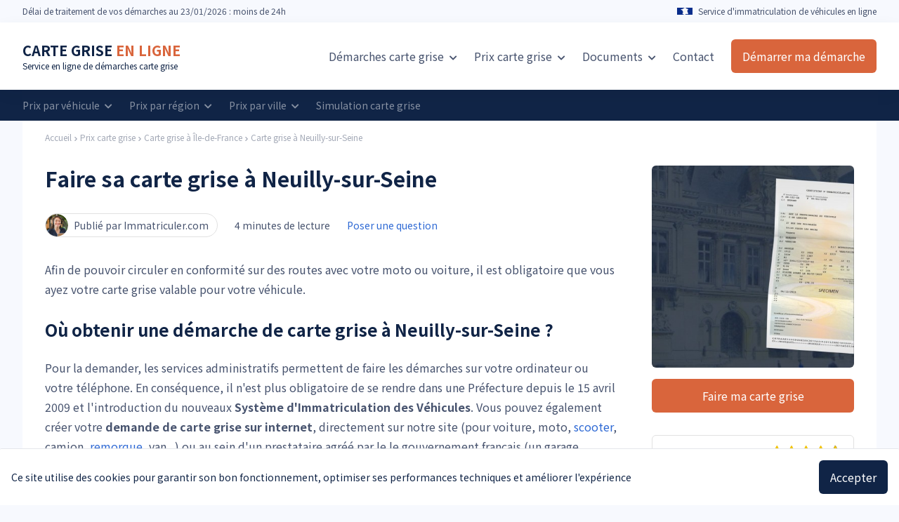

--- FILE ---
content_type: text/html; charset=UTF-8
request_url: https://immatriculer.com/carte-grise-neuillysurseine
body_size: 12035
content:
<script type="application/ld+json">{"@context":"https:\/\/schema.org","@type":"Table","about":"Tarif des cartes grises selon la puissance fiscale à Neuilly-sur-Seine"}</script>


    <script type="application/ld+json">{"@context":"https:\/\/schema.org","@type":"WebPage","name":"Carte grise à Neuilly-sur-Seine","description":"Comment faire sa carte grise à Neuilly-sur-Seine ? Démarche en ligne et professionnels de l'automobile habilités pour immatriculer les véhicules à Neuilly-sur-Seine.","publisher":{"@type":"Organization","name":"L'équipe Immatriculer.com","url":"https:\/\/immatriculer.com","logo":{"@type":"ImageObject","url":"https:\/\/immatriculer.com\/images\/publisher-logo.png","width":866,"height":84}}}</script>

    <script type="application/ld+json">{"@context":"https:\/\/schema.org","@type":"Organization","name":"Immatriculer.com","legalName":"IMMATCOM","url":"https:\/\/immatriculer.com","logo":"https:\/\/immatriculer.com\/images\/publisher-logo.png","foundingDate":2017,"contactPoint":{"@type":"ContactPoint","contactType":"Service client","telephone":"0253462404","email":"contact@immatriculer.com"},"address":{"@type":"PostalAddress","streetAddress":"46 avenue des Frères Lumière","addressLocality":"Trappes","addressRegion":"Ile-de-France","postalCode":"78190","addressCountry":"France"}}</script>

    <script type="application/ld+json">{"@context":"https:\/\/schema.org","@type":"Product","brand":"Immatriculer.com","logo":"https:\/\/immatriculer.com\/images\/publisher-logo.png","name":"Demande de carte grise Neuilly-sur-Seine","category":"Carte grise à Île-de-France","description":"Demande de carte grise en ligne à Neuilly-sur-Seine, toutes démarches, traitement en 24h et service client à votre écoute","image":"https:\/\/immatriculer.com\/images\/product.png","aggregateRating":{"@type":"AggregateRating","ratingValue":4.7,"reviewCount":47,"bestRating":5},"offers":{"@type":"AggregateOffer","lowPrice":"14.90","highPrice":"49.90","priceCurrency":"EUR"}}</script>

    <script type="application/ld+json">{"@context":"https:\/\/schema.org","@type":"BreadcrumbList","itemListElement":[[{"@type":"ListItem","position":0,"item":{"@type":"WebPage","@id":"https:\/\/immatriculer.com","name":"Accueil"}}],[{"@type":"ListItem","position":1,"item":{"@type":"WebPage","@id":"https:\/\/immatriculer.com\/prix-carte-grise","name":"Prix carte grise"}}],[{"@type":"ListItem","position":2,"item":{"@type":"WebPage","@id":"https:\/\/immatriculer.com\/regions\/ile-de-france","name":"Carte grise à Île-de-France"}}],[{"@type":"ListItem","position":3,"item":{"@type":"WebPage","@id":"https:\/\/immatriculer.com\/carte-grise-neuillysurseine","name":"Carte grise à Neuilly-sur-Seine"}}]]}</script>



<!doctype html>
<html lang="fr" itemscope itemtype="http://schema.org/WebPage">
    <head>
        <meta charset="utf-8">
        <meta name="viewport" content="width=device-width, initial-scale=1, shrink-to-fit=no">

        <title>Faire sa carte grise à Neuilly-sur-Seine</title>
        <meta name="description" content="Comment faire sa carte grise à Neuilly-sur-Seine ? Démarche en ligne et professionnels de l&#039;automobile habilités pour immatriculer les véhicules à Neuilly-sur-Seine." />

                    <link href="https://immatriculer.com/css/new-design.css" rel="stylesheet">
        
        <link rel="icon" type="image/png" href="/images/im/favicon.png" />

        <meta property="og:title" content="Faire sa carte grise à Neuilly-sur-Seine" />
        <meta property="og:description" content="Comment faire sa carte grise à Neuilly-sur-Seine ? Démarche en ligne et professionnels de l&#039;automobile habilités pour immatriculer les véhicules à Neuilly-sur-Seine." />
        <meta property="og:image" content="https://immatriculer.com/images/im/og-image-fallback.jpg" />
        <meta property="og:type" content="article" />

        <meta name="80p3lsysqy" content="flxZwY5ZS3WzmY3D8Tktsb4pQvQ4ZmiyMdhMvifN">

        <!-- Google Tag Manager FA -->
        <script>(function(w,d,s,l,i){w[l]=w[l]||[];w[l].push({'gtm.start':
                    new Date().getTime(),event:'gtm.js'});var f=d.getElementsByTagName(s)[0],
                j=d.createElement(s),dl=l!='dataLayer'?'&l='+l:'';j.async=true;j.src=
                'https://www.googletagmanager.com/gtm.js?id='+i+dl;f.parentNode.insertBefore(j,f);
            })(window,document,'script','dataLayer','GTM-N4V43CL');</script>
        <!-- End Google Tag Manager -->

        

        <meta name="theme-color" content="#1a4591">


        <style>
            [data-tippy-content]:hover{
                cursor: pointer;
            }
        </style>

        
        
    </head>
    <body class=" loaded bg-cblue-ultralight">

        <!-- Google Tag Manager FA (noscript) -->
        <noscript><iframe src="https://www.googletagmanager.com/ns.html?id=GTM-N4V43CL"
                          height="0" width="0" style="display:none;visibility:hidden"></iframe></noscript>
        <!-- End Google Tag Manager (noscript) -->

                    <div class="js-vue-app">
                <cookie-banner></cookie-banner>
            </div>
        
        
        

        

        <div class="w-full py-8 bg-corange text-white" style="display:none" id="browser-banner">
            <div class="container mx-auto flex items-center">
                <p>
                    <strong>Important, vous utilisez un navigateur obsolète !</strong><br>Certains éléments (formulaires, pages) sont susceptibles de ne pas s'afficher correctement. Pour utiliser ce site dans les meilleures conditions, merci de le mettre à jour ou de télécharger un navigateur récent comme Google Chrome.
                </p>
                <p class="ml-auto pl-12">
                    <a rel="nofollow" href="https://www.google.com/intl/fr_fr/chrome/" target="_blank" class="text-corange hover:opacity-75 px-4 py-3 bg-white inline-flex items-center rounded-md text-base" style="white-space: nowrap">
                        <i class="fa fa-download mr-2"></i>
                        Téléchargez Chrome
                    </a>
                </p>
            </div>
        </div>

                    <div class="js-vue-app">
                <exit-popin></exit-popin>
            </div>
        

                    <div class="app u-mt-0">

                <div class="relative z-20">
    <div class="js-vue-app md:hidden">
        <mobile-nav
            :theme="{
                'bar-background': '#FFF',
                'bar-burger-color': '#0b172c',
                'bar-cta-background': '#d9653c',
                'bar-cta-text': '#FFF',
                'nav-background': '#0b172c',
                'nav-links-color': '#FFF',
                'nav-cta-background': '#d9653c',
                'nav-cta-color': '#FFF'
            }"
        >
            <template v-slot:bar-logo>

                                    <div>
                        <a class="text-xl font-bold text-cblue-darker" href="/">DEMANDE DE <span class="text-corange">CARTE GRISE</span></a>
                        <p class="text-xs text-cblue-darker mt-0">Ma <a href="#">carte grise en ligne</a>, simple et rapide</p>
                    </div>
                
            </template>
            <template v-slot:bar-cta-icon>
                <i class="fa fa-pen"></i>
            </template>
            <template v-slot:nav-links>
                                    <a href="https://immatriculer.com">Accueil</a>
                    <a href="https://immatriculer.com/formulaire-fa">Formulaire</a>
                    <a href="/reglementations-siv">Règlementation</a>
                    <a href="/demarche-carte-grise">Démarches en ligne</a>
                    <a href="/prix-carte-grise">Prix carte grise</a>
                    
                    <a href="https://immatriculer.com/contact">Contact</a>
                            </template>
            <template v-slot:nav-cta>
                Démarrer ma démarche
            </template>
        </mobile-nav>
    </div>
</div>

    <div class="w-full block md:hidden bg-cblue-darker py-2 px-4 relative z-10">
        <div class="flex w-full items-center flex-shrink-0">
            <div class="w-full py-2 flex-grow flex flex-col sm:flex-row items-center justify-center">
                <img src="/images/france.png" alt="" class="h-4 sm:mr-2">
                <span class="text-white text-sm block mt-1 sm:mt-0 text-center sm:text-left">Service d'immatriculation</span>
                
            </div>
            <div class="w-full py-2 flex-grow flex flex-col sm:flex-row items-center justify-center">
                <img src="/images/calendar.svg" alt="rocket" class="h-4 sm:mr-2">
                <span class="text-white text-sm block mt-1 sm:mt-0 text-center sm:text-left">Suivi par e-mail</span>
                
            </div>
            <div class="w-full py-2 flex-grow flex flex-col sm:flex-row items-center justify-center">
                <img src="/images/stars-rating-2.svg" alt="note immatriculer.com" class="h-4 sm:mr-2">
                <span class="text-white text-sm block mt-1 sm:mt-0 text-center sm:text-left">Noté 4.7/5</span>
                
            </div>
        </div>
    </div>

                <div class="js-vue-app">
        <fixed-header></fixed-header>
    </div>

    <div class="bg-cblue-ultralight hidden md:block">
        <div class="container mx-auto h-8 flex items-center">
            <p class="text-xs text-cblue-light">
                Délai <span class="hidden md:inline">de traitement de vos démarches</span> au 23/01/2026 : moins de 24h
            </p>
            <div class="ml-auto flex items-center">
                                    
                    <img src="/images/france.png" width="22" height="18" alt="">&nbsp;&nbsp;
                                <p class="text-xs text-cblue-light">
                    
                    Service d'immatriculation de véhicules en ligne
                </p>
            </div>
        </div>
    </div>

<div class="bg-white relative z-20 hidden md:block" style="box-shadow: 0 6px 20px 0 rgba(29,29,31,0.05)">
        <div
        class="container mx-auto flex items-center h-24"
        style=""
    >
        <div>
                                                <a class="text-xl font-bold text-cblue-darker" href="/">CARTE GRISE <span class="text-corange">EN LIGNE</span></a>
                    <p class="text-xs text-cblue-darker mt-0">Service en ligne de démarches carte grise</p>
                                    </div>
        <div class="ml-auto flex items-center">
                                                <div class="dropdown inline-block relative py-2">
                        <a href="/demarche-carte-grise" class="text-cblue-light hover:opacity-75 text-base ml-6">
                            Démarches carte grise
                            <i class="fas fa-chevron-down ml-1 text-xs dropdown-icon"></i>
                        </a>
                        <div class="dropdown-content absolute hidden pt-2">
                            <ul class="shadow-lg text-cgray-light border border-cgray-semilight rounded-t rounded-b overflow-hidden" style="min-width: 300px;">
                                                                    <li>
                                        <a href="/changement-de-proprietaire-carte-grise" class="bg-white hover:bg-cblue-ultralight text-cblue-light py-3 px-4 whitespace-no-wrap flex items-center text-sm">
                                            Changement de propriétaire carte grise
                                        </a>
                                    </li>
                                                                                                    <li>
                                        <a href="/changement-adresse-carte-grise" class="bg-white hover:bg-cblue-ultralight text-cblue-light py-3 px-4 whitespace-no-wrap flex items-center text-sm">
                                            Changement d'adresse carte grise
                                        </a>
                                    </li>
                                                                                                    <li>
                                        <a href="/duplicata-carte-grise" class="bg-white hover:bg-cblue-ultralight text-cblue-light py-3 px-4 whitespace-no-wrap flex items-center text-sm">
                                            Demande de duplicata
                                        </a>
                                    </li>
                                                                                                    <li>
                                        <a href="/immatriculer-vehicule" class="bg-white hover:bg-cblue-ultralight text-cblue-light py-3 px-4 whitespace-no-wrap flex items-center text-sm">
                                            Immatriculer un véhicule
                                        </a>
                                    </li>
                                                                                                                                    <li>
                                        <a href="/succession-carte-grise" class="bg-white hover:bg-cblue-ultralight text-cblue-light py-3 px-4 whitespace-no-wrap flex items-center text-sm">
                                            Succession carte grise
                                        </a>
                                    </li>
                                                                                                                                    <li>
                                        <a href="/changement-etat-civil" class="bg-white hover:bg-cblue-ultralight text-cblue-light py-3 px-4 whitespace-no-wrap flex items-center text-sm">
                                            Mariage, divorce, décès
                                        </a>
                                    </li>
                                                                                                                                    <li>
                                        <a href="/certificat-immatriculation" class="bg-white hover:bg-cblue-ultralight text-cblue-light py-3 px-4 whitespace-no-wrap flex items-center text-sm">
                                            Certificat d'immatriculation
                                        </a>
                                    </li>
                                                                                                    <li>
                                        <a href="/fiche-identification-vehicule" class="bg-white hover:bg-cblue-ultralight text-cblue-light py-3 px-4 whitespace-no-wrap flex items-center text-sm">
                                            Fiche d'identification véhicule
                                        </a>
                                    </li>
                                                                                                                                                                    <li>
                                        <a href="/declaration-achat-vehicule" class="bg-white hover:bg-cblue-ultralight text-cblue-light py-3 px-4 whitespace-no-wrap flex items-center text-sm">
                                            Déclaration d'achat véhicule
                                        </a>
                                    </li>
                                                                                                                                    <li>
                                        <a href="/documents-carte-grise" class="bg-white hover:bg-cblue-ultralight text-cblue-light py-3 px-4 whitespace-no-wrap flex items-center text-sm">
                                            Documents carte grise
                                        </a>
                                    </li>
                                                            </ul>
                        </div>
                    </div>
                    <div class="dropdown inline-block relative py-2">
                        <a href="/prix-carte-grise" class="text-cblue-light hover:opacity-75 text-base ml-6">
                            
                            Prix <span class="hidden xl:inline">carte grise</span>
                            <i class="fas fa-chevron-down ml-1 text-xs dropdown-icon"></i>
                        </a>
                        <div class="dropdown-content absolute hidden pt-2">
                            <ul class="shadow-lg text-cgray-light border border-cgray-semilight rounded-t rounded-b overflow-hidden" style="min-width: 300px;">
                                                                    <li>
                                        <a href="/prix-carte-grise" class="bg-white hover:bg-cblue-ultralight text-cblue-light py-3 px-4 whitespace-no-wrap flex items-center text-sm">
                                            Tarif carte grise par région
                                        </a>
                                    </li>
                                                                <li>
                                    <a href="/vehicules" class="bg-white hover:bg-cblue-ultralight text-cblue-light py-3 px-4 whitespace-no-wrap flex items-center text-sm">
                                        Tarif carte grise par véhicule
                                    </a>
                                </li>
                                                                    <li>
                                        <a href="/paiement-plusieurs-fois-carte-grise" class="bg-white hover:bg-cblue-ultralight text-cblue-light py-3 px-4 whitespace-no-wrap flex items-center text-sm">
                                            Paiement en plusieurs fois
                                        </a>
                                    </li>
                                                                                                                                    <li>
                                        <a href="/prix-cheval-fiscal" class="bg-white hover:bg-cblue-ultralight text-cblue-light py-3 px-4 whitespace-no-wrap flex items-center text-sm">
                                            Prix cheval fiscal
                                        </a>
                                    </li>
                                                            </ul>
                        </div>
                    </div>
                    
                    <div class="dropdown relative hidden lg:inline-block">
                        <a href="/documents-carte-grise" class="text-cblue-light hover:opacity-75 text-base ml-6">
                            Documents
                            <i class="fas fa-chevron-down ml-1 text-xs dropdown-icon"></i>
                        </a>
                        <div class="dropdown-content absolute hidden pt-2">
                            <ul class="shadow-lg text-cgray-light border border-cgray-semilight rounded-t rounded-b overflow-hidden" style="min-width: 300px;">
                                                                    <li>
                                        <a href="/certificat-cession" class="bg-white hover:bg-cblue-ultralight text-cblue-light py-3 px-4 whitespace-no-wrap flex items-center text-sm">
                                            Certificat de cession
                                        </a>
                                    </li>
                                                                                                    <li>
                                        <a href="/justificatifs-de-domicile" class="bg-white hover:bg-cblue-ultralight text-cblue-light py-3 px-4 whitespace-no-wrap flex items-center text-sm">
                                            Justificatif de domicile
                                        </a>
                                    </li>
                                                                                                    <li>
                                        <a href="/mandat-immatriculation" class="bg-white hover:bg-cblue-ultralight text-cblue-light py-3 px-4 whitespace-no-wrap flex items-center text-sm">
                                            Mandat d'immatriculation
                                        </a>
                                    </li>
                                                                                                    <li>
                                        <a href="/certificat-de-non-gage" class="bg-white hover:bg-cblue-ultralight text-cblue-light py-3 px-4 whitespace-no-wrap flex items-center text-sm">
                                            Certificat de non-gage
                                        </a>
                                    </li>
                                                                                                    <li>
                                        <a href="/controle-technique-carte-grise" class="bg-white hover:bg-cblue-ultralight text-cblue-light py-3 px-4 whitespace-no-wrap flex items-center text-sm">
                                            Contrôle technique
                                        </a>
                                    </li>
                                                                                                    <li>
                                        <a href="/certificat-immatriculation" class="bg-white hover:bg-cblue-ultralight text-cblue-light py-3 px-4 whitespace-no-wrap flex items-center text-sm">
                                            Certificat d'immatriculation
                                        </a>
                                    </li>
                                                                                                    <li>
                                        <a href="/lire-carte-grise" class="bg-white hover:bg-cblue-ultralight text-cblue-light py-3 px-4 whitespace-no-wrap flex items-center text-sm">
                                            Lire une carte grise
                                        </a>
                                    </li>
                                                            </ul>
                        </div>
                    </div>
                    
                    <a href="/contact" class="text-cblue-light hover:opacity-75 text-base ml-6">
                        Contact
                    </a>
                    
                                    </div>
                    <div class="ml-6">
                                    <a href="https://immatriculer.com/formulaire-fa" class="bg-corange hover:opacity-75 px-4 py-3 text-white inline-flex rounded-md text-base">
                        <span class="hidden lg:inline">Démarrer ma démarche</span>
                        <span class="inline lg:hidden">Formulaire</span>
                    </a>
                            </div>
            </div>
</div>

    <div class="w-full hidden md:block">
                    <div class="bg-cblue-darker py-2">
                <div class="container mx-auto">
                    <div class="h-auto flex items-center sm:flex-row flex-col flex-wrap">
                        <div class="dropdown inline-block relative">
                            <a href="/vehicules" class="text-white opacity-50 hover:opacity-75 text-sm sm:mr-6 dropdown inline-block relative py-1 whitespace-nowrap">
                                Prix par véhicule
                                <i class="fas fa-chevron-down ml-1 text-xs dropdown-icon hidden sm:inline-block"></i>
                            </a>
                            <div class="dropdown-content absolute hidden pt-2">
                                <ul class="shadow-lg text-cgray-light border border-cgray-semilight rounded-t rounded-b overflow-hidden" style="min-width: 270px;">
                                    
                                    <li>
                                        <a href="/vehicules/voiture" class="bg-white hover:bg-cblue-ultralight text-cblue-light py-3 px-4 whitespace-no-wrap flex items-center text-sm">
                                            Carte grise voiture
                                        </a>
                                    </li>
                                    <li>
                                        <a href="/vehicules/moto" class="bg-white hover:bg-cblue-ultralight text-cblue-light py-3 px-4 whitespace-no-wrap flex items-center text-sm">
                                            Carte grise moto
                                        </a>
                                    </li>
                                    <li>
                                        <a href="/vehicules/scooter" class="bg-white hover:bg-cblue-ultralight text-cblue-light py-3 px-4 whitespace-no-wrap flex items-center text-sm">
                                            Carte grise scooter
                                        </a>
                                    </li>
                                    <li>
                                        <a href="/vehicules/van" class="bg-white hover:bg-cblue-ultralight text-cblue-light py-3 px-4 whitespace-no-wrap flex items-center text-sm">
                                            Carte grise van / utilitaire
                                        </a>
                                    </li>
                                    <li>
                                        <a href="/vehicules/camion" class="bg-white hover:bg-cblue-ultralight text-cblue-light py-3 px-4 whitespace-no-wrap flex items-center text-sm">
                                            Carte grise camion
                                        </a>
                                    </li>
                                </ul>
                            </div>
                        </div>
                        <div class="dropdown inline-block relative">
                            <a href="/vehicules" class="text-white opacity-50 hover:opacity-75 text-sm sm:mr-6 dropdown inline-block relative py-1 whitespace-nowrap">
                                Prix par région
                                <i class="fas fa-chevron-down ml-1 text-xs dropdown-icon hidden sm:inline-block"></i>
                            </a>
                            <div class="dropdown-content absolute hidden pt-2">
                                <ul class="shadow-lg text-cgray-light border border-cgray-semilight rounded-t rounded-b overflow-hidden" style="min-width: 270px;">
                                                                            <li>
                                            <a href="https://immatriculer.com/regions/auvergne-rhone-alpes" class="bg-white hover:bg-cblue-ultralight text-cblue-light py-3 px-4 whitespace-no-wrap flex items-center text-sm">
                                                Auvergne-Rhône-Alpes
                                            </a>
                                        </li>
                                                                            <li>
                                            <a href="https://immatriculer.com/regions/bourgogne-franche-comte" class="bg-white hover:bg-cblue-ultralight text-cblue-light py-3 px-4 whitespace-no-wrap flex items-center text-sm">
                                                Bourgogne-Franche-Comté
                                            </a>
                                        </li>
                                                                            <li>
                                            <a href="https://immatriculer.com/regions/bretagne" class="bg-white hover:bg-cblue-ultralight text-cblue-light py-3 px-4 whitespace-no-wrap flex items-center text-sm">
                                                Bretagne
                                            </a>
                                        </li>
                                                                            <li>
                                            <a href="https://immatriculer.com/regions/centre-val-de-loire" class="bg-white hover:bg-cblue-ultralight text-cblue-light py-3 px-4 whitespace-no-wrap flex items-center text-sm">
                                                Centre-Val de Loire
                                            </a>
                                        </li>
                                                                            <li>
                                            <a href="https://immatriculer.com/regions/corse" class="bg-white hover:bg-cblue-ultralight text-cblue-light py-3 px-4 whitespace-no-wrap flex items-center text-sm">
                                                Corse
                                            </a>
                                        </li>
                                                                            <li>
                                            <a href="https://immatriculer.com/regions/grand-est" class="bg-white hover:bg-cblue-ultralight text-cblue-light py-3 px-4 whitespace-no-wrap flex items-center text-sm">
                                                Grand Est
                                            </a>
                                        </li>
                                                                            <li>
                                            <a href="https://immatriculer.com/regions/guadeloupe" class="bg-white hover:bg-cblue-ultralight text-cblue-light py-3 px-4 whitespace-no-wrap flex items-center text-sm">
                                                Guadeloupe
                                            </a>
                                        </li>
                                                                            <li>
                                            <a href="https://immatriculer.com/regions/guyane" class="bg-white hover:bg-cblue-ultralight text-cblue-light py-3 px-4 whitespace-no-wrap flex items-center text-sm">
                                                Guyane
                                            </a>
                                        </li>
                                                                            <li>
                                            <a href="https://immatriculer.com/regions/hauts-de-france" class="bg-white hover:bg-cblue-ultralight text-cblue-light py-3 px-4 whitespace-no-wrap flex items-center text-sm">
                                                Hauts-de-France
                                            </a>
                                        </li>
                                                                            <li>
                                            <a href="https://immatriculer.com/regions/reunion" class="bg-white hover:bg-cblue-ultralight text-cblue-light py-3 px-4 whitespace-no-wrap flex items-center text-sm">
                                                La Réunion
                                            </a>
                                        </li>
                                                                            <li>
                                            <a href="https://immatriculer.com/regions/martinique" class="bg-white hover:bg-cblue-ultralight text-cblue-light py-3 px-4 whitespace-no-wrap flex items-center text-sm">
                                                Martinique
                                            </a>
                                        </li>
                                                                            <li>
                                            <a href="https://immatriculer.com/regions/mayotte" class="bg-white hover:bg-cblue-ultralight text-cblue-light py-3 px-4 whitespace-no-wrap flex items-center text-sm">
                                                Mayotte
                                            </a>
                                        </li>
                                                                            <li>
                                            <a href="https://immatriculer.com/regions/normandie" class="bg-white hover:bg-cblue-ultralight text-cblue-light py-3 px-4 whitespace-no-wrap flex items-center text-sm">
                                                Normandie
                                            </a>
                                        </li>
                                                                            <li>
                                            <a href="https://immatriculer.com/regions/nouvelle-aquitaine" class="bg-white hover:bg-cblue-ultralight text-cblue-light py-3 px-4 whitespace-no-wrap flex items-center text-sm">
                                                Nouvelle-Aquitaine
                                            </a>
                                        </li>
                                                                            <li>
                                            <a href="https://immatriculer.com/regions/occitanie" class="bg-white hover:bg-cblue-ultralight text-cblue-light py-3 px-4 whitespace-no-wrap flex items-center text-sm">
                                                Occitanie
                                            </a>
                                        </li>
                                                                            <li>
                                            <a href="https://immatriculer.com/regions/pays-de-la-loire" class="bg-white hover:bg-cblue-ultralight text-cblue-light py-3 px-4 whitespace-no-wrap flex items-center text-sm">
                                                Pays de la Loire
                                            </a>
                                        </li>
                                                                            <li>
                                            <a href="https://immatriculer.com/regions/provence-alpes-cote-azur" class="bg-white hover:bg-cblue-ultralight text-cblue-light py-3 px-4 whitespace-no-wrap flex items-center text-sm">
                                                Provence-Alpes-Côte d&#039;Azur
                                            </a>
                                        </li>
                                                                            <li>
                                            <a href="https://immatriculer.com/regions/ile-de-france" class="bg-white hover:bg-cblue-ultralight text-cblue-light py-3 px-4 whitespace-no-wrap flex items-center text-sm">
                                                Île-de-France
                                            </a>
                                        </li>
                                                                    </ul>
                            </div>
                        </div>
                        <div class="dropdown inline-block relative">
                            <a href="/vehicules" class="text-white opacity-50 hover:opacity-75 text-sm sm:mr-6 dropdown inline-block relative py-1 whitespace-nowrap">
                                Prix par ville
                                <i class="fas fa-chevron-down ml-1 text-xs dropdown-icon hidden sm:inline-block"></i>
                            </a>
                            <div class="dropdown-content absolute hidden pt-2">
                                <ul class="shadow-lg text-cgray-light border border-cgray-semilight rounded-t rounded-b overflow-hidden" style="min-width: 270px;">
                                                                            <li>
                                            <a href="https://immatriculer.com/carte-grise-paris" class="bg-white hover:bg-cblue-ultralight text-cblue-light py-3 px-4 whitespace-no-wrap flex items-center text-sm">
                                                Carte grise Paris
                                            </a>
                                        </li>
                                                                            <li>
                                            <a href="https://immatriculer.com/carte-grise-marseille" class="bg-white hover:bg-cblue-ultralight text-cblue-light py-3 px-4 whitespace-no-wrap flex items-center text-sm">
                                                Carte grise Marseille
                                            </a>
                                        </li>
                                                                            <li>
                                            <a href="https://immatriculer.com/carte-grise-lyon" class="bg-white hover:bg-cblue-ultralight text-cblue-light py-3 px-4 whitespace-no-wrap flex items-center text-sm">
                                                Carte grise Lyon
                                            </a>
                                        </li>
                                                                            <li>
                                            <a href="https://immatriculer.com/carte-grise-toulouse" class="bg-white hover:bg-cblue-ultralight text-cblue-light py-3 px-4 whitespace-no-wrap flex items-center text-sm">
                                                Carte grise Toulouse
                                            </a>
                                        </li>
                                                                            <li>
                                            <a href="https://immatriculer.com/carte-grise-nice" class="bg-white hover:bg-cblue-ultralight text-cblue-light py-3 px-4 whitespace-no-wrap flex items-center text-sm">
                                                Carte grise Nice
                                            </a>
                                        </li>
                                                                            <li>
                                            <a href="https://immatriculer.com/carte-grise-nantes" class="bg-white hover:bg-cblue-ultralight text-cblue-light py-3 px-4 whitespace-no-wrap flex items-center text-sm">
                                                Carte grise Nantes
                                            </a>
                                        </li>
                                                                            <li>
                                            <a href="https://immatriculer.com/carte-grise-strasbourg" class="bg-white hover:bg-cblue-ultralight text-cblue-light py-3 px-4 whitespace-no-wrap flex items-center text-sm">
                                                Carte grise Strasbourg
                                            </a>
                                        </li>
                                                                            <li>
                                            <a href="https://immatriculer.com/carte-grise-montpellier" class="bg-white hover:bg-cblue-ultralight text-cblue-light py-3 px-4 whitespace-no-wrap flex items-center text-sm">
                                                Carte grise Montpellier
                                            </a>
                                        </li>
                                                                            <li>
                                            <a href="https://immatriculer.com/carte-grise-bordeaux" class="bg-white hover:bg-cblue-ultralight text-cblue-light py-3 px-4 whitespace-no-wrap flex items-center text-sm">
                                                Carte grise Bordeaux
                                            </a>
                                        </li>
                                                                            <li>
                                            <a href="https://immatriculer.com/carte-grise-lille" class="bg-white hover:bg-cblue-ultralight text-cblue-light py-3 px-4 whitespace-no-wrap flex items-center text-sm">
                                                Carte grise Lille
                                            </a>
                                        </li>
                                                                            <li>
                                            <a href="https://immatriculer.com/carte-grise-rennes" class="bg-white hover:bg-cblue-ultralight text-cblue-light py-3 px-4 whitespace-no-wrap flex items-center text-sm">
                                                Carte grise Rennes
                                            </a>
                                        </li>
                                                                            <li>
                                            <a href="https://immatriculer.com/carte-grise-reims" class="bg-white hover:bg-cblue-ultralight text-cblue-light py-3 px-4 whitespace-no-wrap flex items-center text-sm">
                                                Carte grise Reims
                                            </a>
                                        </li>
                                                                            <li>
                                            <a href="https://immatriculer.com/carte-grise-havre" class="bg-white hover:bg-cblue-ultralight text-cblue-light py-3 px-4 whitespace-no-wrap flex items-center text-sm">
                                                Carte grise Le Havre
                                            </a>
                                        </li>
                                                                            <li>
                                            <a href="https://immatriculer.com/carte-grise-saintetienne" class="bg-white hover:bg-cblue-ultralight text-cblue-light py-3 px-4 whitespace-no-wrap flex items-center text-sm">
                                                Carte grise Saint-Étienne
                                            </a>
                                        </li>
                                                                            <li>
                                            <a href="https://immatriculer.com/carte-grise-toulon" class="bg-white hover:bg-cblue-ultralight text-cblue-light py-3 px-4 whitespace-no-wrap flex items-center text-sm">
                                                Carte grise Toulon
                                            </a>
                                        </li>
                                                                    </ul>
                            </div>
                        </div>
                        <a href="/formulaire" class="text-white opacity-50 hover:opacity-75 text-sm sm:mr-6 dropdown inline-block relative py-1 whitespace-nowrap">
                            Simulation carte grise
                        </a>
                        <div class="ml-0 mr-0 sm:ml-auto mt-1 sm:mt-0">
                            
                        </div>
                    </div>
                </div>
            </div>
            </div>

                
<div class="bg-cblue-ultralight">
    <div class="container mx-auto">
        <div class="bg-white px-8 rounded-b-md">
            <div class="py-4 flex">
                <ul class="flex text-cblue-light text-xs">
                    <li class="inline-flex items-center opacity-50 hover:opacity-100">
                      <a href="/">Accueil</a>
                      <svg
    style="transform:translateY(2px)"
    class="h-3 w-auto text-cblue-light"
    fill="currentColor"
    viewBox="0 0 20 20"
>
<path
    fill-rule="evenodd"
    d="M7.293 14.707a1 1 0 010-1.414L10.586 10 7.293 6.707a1 1 0 011.414-1.414l4 4a1 1 0 010 1.414l-4 4a1 1 0 01-1.414 0z"
    clip-rule="evenodd"
></path>
</svg>                    </li>
                    <li class="inline-flex items-center opacity-50 hover:opacity-100">
                        <a href="https://immatriculer.com/prix-carte-grise">Prix carte grise</a>
                        <svg
    style="transform:translateY(2px)"
    class="h-3 w-auto text-cblue-light"
    fill="currentColor"
    viewBox="0 0 20 20"
>
<path
    fill-rule="evenodd"
    d="M7.293 14.707a1 1 0 010-1.414L10.586 10 7.293 6.707a1 1 0 011.414-1.414l4 4a1 1 0 010 1.414l-4 4a1 1 0 01-1.414 0z"
    clip-rule="evenodd"
></path>
</svg>                    </li>
                    <li class="inline-flex items-center opacity-50 hover:opacity-100">
                        <a href="https://immatriculer.com/regions/ile-de-france">Carte grise à Île-de-France</a>
                        <svg
    style="transform:translateY(2px)"
    class="h-3 w-auto text-cblue-light"
    fill="currentColor"
    viewBox="0 0 20 20"
>
<path
    fill-rule="evenodd"
    d="M7.293 14.707a1 1 0 010-1.414L10.586 10 7.293 6.707a1 1 0 011.414-1.414l4 4a1 1 0 010 1.414l-4 4a1 1 0 01-1.414 0z"
    clip-rule="evenodd"
></path>
</svg>                    </li>
                    <li class="inline-flex items-center opacity-50 hover:opacity-100">
                        <a href="https://immatriculer.com/carte-grise-neuillysurseine">Carte grise à Neuilly-sur-Seine</a>
                    </li>
                </ul>
            </div>
            <div class="py-8 pt-4">
                <div class="flex flex-wrap">
                    <div class="w-full md:w-3/4 pr-12">

                                                    <h1 class="text-3xl font-bold text-cblue-darker mb-8">Faire sa carte grise à Neuilly-sur-Seine</h1>
                        
                        <div class="mb-8 flex items-center w-full">
                            <div
                                class="inline-flex items-center rounded-full bg-white border border-cblue-border pl-0 pr-2 text-cblue-light"
                            >
                                <img
                                    class="w-8 h-8 object-cover rounded-full lazy"
                                    data-src="/images/im-avatar.jpg"
                                    alt="Équipe Immatriculer.com"
                                />
                                <span class="px-1 pl-2 text-sm">Publié par Immatriculer.com</span>
                            </div>
                            <p class="text-cblue-light text-sm ml-6 hidden md:inline-block">
                                                                4 minutes de lecture
                            </p>
                            <p class="text-cblue-light text-sm ml-6">
                                <a href="#poserquestion" class="text-cblue-flash">Poser une question</a>
                            </p>
                        </div>

                        <div class="prose">

                                                            <p>Afin de pouvoir circuler en conformité sur des routes avec votre moto ou voiture, il est obligatoire que vous ayez votre carte grise valable pour votre véhicule.</p>

<h2>Où obtenir une <strong>démarche de carte grise</strong> à Neuilly-sur-Seine ?</h2>

<p>Pour la demander, les services administratifs permettent de faire les démarches sur votre ordinateur ou votre téléphone. En conséquence, il n'est plus obligatoire de se rendre dans une Préfecture depuis le 15 avril 2009 et l'introduction du nouveaux <strong>Système d'Immatriculation des Véhicules</strong>. Vous pouvez également créer votre <strong>demande de carte grise</strong> <strong>sur internet</strong>, directement sur notre site (pour voiture, moto, <a href="/vehicules/scooter">scooter</a>, camion, <a href="/vehicules/remorque">remorque</a>, van...) ou au sein d'un prestataire agréé par le le gouvernement français (un garage spécialisé à Neuilly-sur-Seine ou à proximité).</p>

<h2>Quelle procédure pour demander mon <strong>certificat d'immatriculation</strong> ?</h2>

<p>Les démarches pour demander une carte grise (en ligne ou chez un prestataire) sont variées : <strong>certificat d'immatriculation</strong> <strong>sur internet</strong> sur notre site par exemple, mais aussi en Préfecture ou chez un garagiste agréé et habilité la ville de Neuilly-sur-Seine. Il va de soi que, suivant la nature de la demande effectuée (en ligne ou non), l'usager aura des démarches différentes à accomplir pour finaliser la démarche du titre.</p>

<div class="mt-8 mb-8 flex items-center justify-center text-center">
    <a href="http://immatriculer.com/formulaire" class="bg-corange hover:opacity-75 px-4 py-3 text-white inline-flex rounded-md" style="color: #FFF !important">Faire ma carte grise</a>
</div>

<p>La liste des justificatifs demandées lors de la démarche <a href="/vehicules/voiture">carte grise d'une voiture</a> <a href="/vehicules/moto">ou d'une moto</a> varient selon la procédure. Les justificatifs sont à imprimer quand la procédure est réalisée, auprès d'un garage, à scanner et transférer lorsque vous faites un dossier pour votre <a href="/">carte grise en ligne</a>.</p>

<img src='/uploads/prix-carte-grise-neuillysurseine.jpg' alt='Carte grise Neuilly-sur-Seine'>

<h2>Suivre ma carte grise</h2>

<p>Vous avez demandé votre <strong>certificat d'immatriculation</strong> à Neuilly-sur-Seine ou sur un site internet et vous désirez savoir où en est sa conception ? Depuis la réforme du Plan Préfectures Nouvelle Génération, les services préfectoraux dédiés aux titres sécurisés se sont modernisés.</p>

<p>C'est pour cela que le suivi de carte grise et de sa fabrication est consultable à tous les usagers sur votre ordinateur. Pour savoir "où en est ma carte grise", notre site web vous conseille de vous munir de votre NPI et d'aller sur la page de suivi de l'Agence Nationale des Titres Sécurisés. Si vous avez recours à un prestataire agrée comme Immatriculer.com, vous aurez un accès à une page de suivi directement sur notre site et serez alerté du traitement de votre <strong>démarche de carte grise</strong> par email et texto.</p>



<h2>Quel est le coût des chevaux fiscaux en Île-de-France ?</h2>

<p>À combien s'élève le côut pour obtenir une carte grise à Neuilly-sur-Seine (Hauts-de-Seine, Île-de-France) ? Pour estimer le prix à payer, il est primordial de prendre en compte la zone (en l'occurence Île-de-France, Hauts-de-Seine) où la démarche est réalisée, le nombre de chevaux fiscaux de la voiture ou moto, et les émissions du véhicule motorisédont il est sujet.</p>

<p>Par conséquent, pour les habitants de Neuilly-sur-Seine, il faudra s'acquitter du montant des taxes d'un montant égal à la puissance fiscale du véhicule motorisé multiplé par 46.15€ (prix par cheval fiscal à Île-de-France). Si vous possédez un véhicule de plus de 10 ans bénéficient réduction de 50% du montant par cheval fiscal. Pour illuster une, <a href="http://immatriculer.com/marque/jaguar/xj-88">Jaguar XJ</a> de 17 ch fisc aurait un tarif de 784.55€ (17 x 46.15€), tandis que <a href="http://immatriculer.com/marque/nissan/qashqai-127">la tarif de la carte grise de Nissan Qashqai</a> de 13 ch fiscaux coûterait 784.55€ (13 x 46.15€).</p>

<div class="mt-8 mb-8 flex items-center justify-center text-center">
    <a href="/prix-carte-grise" class="bg-corange hover:opacity-75 px-4 py-3 text-white inline-flex rounded-md" style="color: #FFF !important">Simulation du tarif</a>
</div>

<h2>Carte grise en préfecture proche de Neuilly-sur-Seine (Île-de-France)</h2>

<p>Depuis la mise en place du plan PPNG novembre 2017, il est impossible de se aller en préfecture et en sous-préfecture de Neuilly-sur-Seine pour effectuer vos démarches de carte grise. Les habitants de Île-de-France doivent donc obligatoirement passer par internet. La préfecture de Neuilly-sur-Seine, Hauts-de-Seine, Île-de-France est donc fermée aux citoyens désirant réaliser des démarches de <strong>certificat d'immatriculation</strong>.</p>

<h4>
        Préfecture - Hauts-de-Seine
      </h4>
        <p>
      Préfecture - Hauts-de-Seine,<br>

              167-177, avenue Joliot-Curie,<br>
      
      92013 Nanterre Cedex

    </p>
  



<div class="mt-8 mb-8 flex items-center justify-center text-center">
    <a href="http://immatriculer.com/formulaire" class="bg-corange hover:opacity-75 px-4 py-3 text-white inline-flex rounded-md" style="color: #FFF !important">Faire ma démarche en ligne</a>
</div>

<h2>Mairie service carte grise de Neuilly-sur-Seine</h2>

<p>Depuis le début du plan PPNG 2017, les mairies ne proposent plus la réalisation de carte grise. Il est possible de réaliser une démarche de carte grise dans une Mairie dans certaines ville même si cette option reste plutôt rare. Il faut se renseigner au préalable en mairie proche de Neuilly-sur-Seine. Voici une <strong>liste des mairies</strong> des environs de Neuilly-sur-Seine 92200.</p>

<ul><li>Mairie De Neuilly Sur Seine - 96 avenue Achille Peretti 92522 NEUILLY SUR SEINE C&#xE9;dex - à 0km du centre</li><li> Mairie 16ème - 71 Avenue Henri Martin 75016 PARIS 16 - à 1km du centre</li><li>Mairie De Courbevoie - 2 PLACE DE L&apos;HOTEL DE VILLE 92401 COURBEVOIE C&#xE9;dex - à 1km du centre</li><li>Mairie De Levallois - Place de la R&#xE9;publique 92300 LEVALLOIS-PERRET - à 1km du centre</li><li>Mairie De Serres - 1 rue du portail 05700 SERRES - à 1km du centre</li><li>Mairie De Puteaux - 131 RUE REPUBLIQUE 92800 PUTEAUX - à 1km du centre</li><li>Annexe Mairie De Courbevoie - Quartier De Bécon - 86 rue Armand Silvestre 92400 Courbevoie - à 1km du centre</li><li>Mairie De Puteaux - 131 RUE DE LA REPUBLIQUE 92801 PUTEAUX C&#xE9;dex - à 2km du centre</li><li>Annexe Mairie De Courbevoie - Quartier Faubourg De L'arche - 40 avenue de l?Arche 92400 Courbevoie - à 2km du centre</li><li>Annexe Mairie D'asnières Sur Seine Belfort - 23 rue de Belfort 92600 Asni&#xE8;res sur Seine - à 2km du centre</li></ul>

<img src='/uploads/neuillysurseine-demarche-carte-grise.jpg' alt='Carte grise préfecture Neuilly-sur-Seine'>

<h2>Combien de temps pour une <strong>démarche de carte grise</strong> à Neuilly-sur-Seine ?</h2>

<p>A Neuilly-sur-Seine : peut-on obtenir rapidement une carte grise pour un véhicule ? Pour un poids lourd ? ? Un van ?</p>

<p>A l'occasion d'un changement d'adresse, un changement de propriétaire ou un duplicata (en cas de vol ou de perte), vous devrez faire une <strong>demande de carte grise</strong> sous 30 jours maximum à compter de la date d'achat de la moto, du <a href="/vehicules/scooter">scooter</a>, du camion, de la voiture ou de la date de <a href="/vol-carte-grise">déclaration de vol</a> ou perte. Ceci afin de régulariser votre situation auprès de l'administration, mais également de pouvoir rouler légalement en France. Par ailleurs, l'ancien propriétaire du véhicule a quant à lui 15j pour déclarer la cession auprès des autorités françaises.</p>



<p>Mais qu'en est-il du temps d'obtention de la nouvelle carte grise ensuite ? Après émission de la demande auprès du <strong>SIV</strong>, l'usager obtient ce que l'on appelle un « certificat provisoire d'immatriculation » pour pouvoir conduire légalement à Neuilly-sur-Seine ou ou partout ailleurs en France avant de recevoir le titre du véhicule. Il peut circuler 1 mois comme cela.</p> 

<p>Selon le moment de l'année, à Neuilly-sur-Seine, la réception chez vous de la carte grise peut varier. Mais cette dernière arrive en règle générale entre 3 et 5 jours après l'obtention du certification provisoire d'immatriculation.</p>

<p>Il est également possible de réaliser votre <strong>demande de carte grise</strong> dans d'autres villes, comme <a href="http://immatriculer.com/carte-grise-clichy">Clichy (92110)</a>, <a href="http://immatriculer.com/carte-grise-boiscolombes">Bois-Colombes (92270)</a> ou <a href="http://immatriculer.com/carte-grise-saintouen93">Saint-Ouen (93400)</a>.</p>

<h2>Prestataires habilités pour le <strong>SIV</strong> et les cartes grises à Neuilly-sur-Seine( Île-de-France)</h2>

<p>Certains garages sont autorisés officiellement pour réaliser des démarches de cartes grises. Voici la liste des services dans le zone de de Neuilly-sur-Seine.

<ul><li>Dalair Sarl - 117 Boulevard Koenig 92200 Neuilly</li><li>Success Invest - 120 Avenue Charles De Gaulle 92200 Neuilly Sur Seine</li><li>Voitures Paris Monceau - 15 Avenue De Madrid 92200 Neuilly Sur Seine</li><li>S Et A Service Et Accessoire - 10bis Rue Berteaux Dumas 92200 Neuilly Sur Seine</li></ul>
                            
                            <h2>Tarifs des cartes grises selon la puissance fiscale</h2>

                            <p>Le tarif du cheval fiscal dans Île-de-France est de 46.15 € pour les véhicules de moins de 10 ans, et de 23.08 € pour les véhicules de plus de 10 ans. Les montants ci-dessous sont à titre indicatif, effectuez une simulation pour obtenir le tarif exact. Des taxes supplémentaire sont susceptibles de s'appliquer.</p>
                            <table class="text-cblue-darker">
                                <tr>
                                    <th class="text-base">CV</th>
                                    <th class="text-base">Coût (-10 ans)</th>
                                    <th class="text-base">Coût (+10 ans)</th>
                                </tr>
                                                                    <tr>
                                                                                    <td class="text-base">1 cheval fiscal</td>
                                                                                <td class="text-base">46.15 €</td>
                                        <td class="text-base">23.08 €</td>
                                    </tr>
                                                                    <tr>
                                                                                    <td class="text-base">2 chevaux fiscaux</td>
                                                                                <td class="text-base">92.30 €</td>
                                        <td class="text-base">46.15 €</td>
                                    </tr>
                                                                    <tr>
                                                                                    <td class="text-base">3 chevaux fiscaux</td>
                                                                                <td class="text-base">138.45 €</td>
                                        <td class="text-base">69.23 €</td>
                                    </tr>
                                                                    <tr>
                                                                                    <td class="text-base">4 chevaux fiscaux</td>
                                                                                <td class="text-base">184.60 €</td>
                                        <td class="text-base">92.30 €</td>
                                    </tr>
                                                                    <tr>
                                                                                    <td class="text-base">5 chevaux fiscaux</td>
                                                                                <td class="text-base">230.75 €</td>
                                        <td class="text-base">115.38 €</td>
                                    </tr>
                                                                    <tr>
                                                                                    <td class="text-base">6 chevaux fiscaux</td>
                                                                                <td class="text-base">276.90 €</td>
                                        <td class="text-base">138.45 €</td>
                                    </tr>
                                                                    <tr>
                                                                                    <td class="text-base">7 chevaux fiscaux</td>
                                                                                <td class="text-base">323.05 €</td>
                                        <td class="text-base">161.53 €</td>
                                    </tr>
                                                                    <tr>
                                                                                    <td class="text-base">8 chevaux fiscaux</td>
                                                                                <td class="text-base">369.20 €</td>
                                        <td class="text-base">184.60 €</td>
                                    </tr>
                                                                    <tr>
                                                                                    <td class="text-base">9 chevaux fiscaux</td>
                                                                                <td class="text-base">415.35 €</td>
                                        <td class="text-base">207.68 €</td>
                                    </tr>
                                                                    <tr>
                                                                                    <td class="text-base">10 chevaux fiscaux</td>
                                                                                <td class="text-base">461.50 €</td>
                                        <td class="text-base">230.75 €</td>
                                    </tr>
                                                                    <tr>
                                                                                    <td class="text-base">11 chevaux fiscaux</td>
                                                                                <td class="text-base">507.65 €</td>
                                        <td class="text-base">253.83 €</td>
                                    </tr>
                                                                    <tr>
                                                                                    <td class="text-base">12 chevaux fiscaux</td>
                                                                                <td class="text-base">553.80 €</td>
                                        <td class="text-base">276.90 €</td>
                                    </tr>
                                                                    <tr>
                                                                                    <td class="text-base">13 chevaux fiscaux</td>
                                                                                <td class="text-base">599.95 €</td>
                                        <td class="text-base">299.98 €</td>
                                    </tr>
                                                                    <tr>
                                                                                    <td class="text-base">14 chevaux fiscaux</td>
                                                                                <td class="text-base">646.10 €</td>
                                        <td class="text-base">323.05 €</td>
                                    </tr>
                                                                    <tr>
                                                                                    <td class="text-base">15 chevaux fiscaux</td>
                                                                                <td class="text-base">692.25 €</td>
                                        <td class="text-base">346.13 €</td>
                                    </tr>
                                                                    <tr>
                                                                                    <td class="text-base">16 chevaux fiscaux</td>
                                                                                <td class="text-base">738.40 €</td>
                                        <td class="text-base">369.20 €</td>
                                    </tr>
                                                                    <tr>
                                                                                    <td class="text-base">17 chevaux fiscaux</td>
                                                                                <td class="text-base">784.55 €</td>
                                        <td class="text-base">392.28 €</td>
                                    </tr>
                                                                    <tr>
                                                                                    <td class="text-base">18 chevaux fiscaux</td>
                                                                                <td class="text-base">830.70 €</td>
                                        <td class="text-base">415.35 €</td>
                                    </tr>
                                                                    <tr>
                                                                                    <td class="text-base">19 chevaux fiscaux</td>
                                                                                <td class="text-base">876.85 €</td>
                                        <td class="text-base">438.43 €</td>
                                    </tr>
                                                                    <tr>
                                                                                    <td class="text-base">20 chevaux fiscaux</td>
                                                                                <td class="text-base">923.00 €</td>
                                        <td class="text-base">461.50 €</td>
                                    </tr>
                                                            </table>

                            <img data-src="/uploads/carte-grise-neuillysurseine.jpg" class="lazy" alt="Immatriculation à Neuilly-sur-Seine">

                            <h2>Villes aux alentours</h2>
                                                            <a href="https://immatriculer.com/carte-grise-boulognebillancourt" class="u-td-n">
                                    Faire sa carte grise à Boulogne-Billancourt
                                </a><br>
                                                            <a href="https://immatriculer.com/carte-grise-nanterre" class="u-td-n">
                                    Faire sa carte grise à Nanterre
                                </a><br>
                                                            <a href="https://immatriculer.com/carte-grise-courbevoie" class="u-td-n">
                                    Faire sa carte grise à Courbevoie
                                </a><br>
                                                            <a href="https://immatriculer.com/carte-grise-colombes" class="u-td-n">
                                    Faire sa carte grise à Colombes
                                </a><br>
                                                            <a href="https://immatriculer.com/carte-grise-asnieressurseine" class="u-td-n">
                                    Faire sa carte grise à Asnières-sur-Seine
                                </a><br>
                                                            <a href="https://immatriculer.com/carte-grise-rueilmalmaison" class="u-td-n">
                                    Faire sa carte grise à Rueil-Malmaison
                                </a><br>
                                                            <a href="https://immatriculer.com/carte-grise-issylesmoulineaux" class="u-td-n">
                                    Faire sa carte grise à Issy-les-Moulineaux
                                </a><br>
                                                            <a href="https://immatriculer.com/carte-grise-levalloisperret" class="u-td-n">
                                    Faire sa carte grise à Levallois-Perret
                                </a><br>
                                                            <a href="https://immatriculer.com/carte-grise-antony" class="u-td-n">
                                    Faire sa carte grise à Antony
                                </a><br>
                                                            <a href="https://immatriculer.com/carte-grise-clichy" class="u-td-n">
                                    Faire sa carte grise à Clichy
                                </a><br>
                                                            <a href="https://immatriculer.com/carte-grise-clamart" class="u-td-n">
                                    Faire sa carte grise à Clamart
                                </a><br>
                                                            <a href="https://immatriculer.com/carte-grise-montrouge" class="u-td-n">
                                    Faire sa carte grise à Montrouge
                                </a><br>
                                                            <a href="https://immatriculer.com/carte-grise-suresnes" class="u-td-n">
                                    Faire sa carte grise à Suresnes
                                </a><br>
                                                            <a href="https://immatriculer.com/carte-grise-meudon" class="u-td-n">
                                    Faire sa carte grise à Meudon
                                </a><br>
                            
                        </div>
                    </div>
                    <div class="w-full md:w-1/4 mt-8 md:mt-0">
                        <img data-src="/uploads/neuillysurseine-tarifs-cheval-fiscal.jpg" alt="prix carte grise Neuilly-sur-Seine 92200" class="w-full rounded-md lazy"/>
                        <a href="https://immatriculer.com/formulaire-fa" class="bg-corange hover:opacity-75 px-4 py-3 text-white inline-flex rounded-md w-full items-center justify-center mt-4 mb-8">
                            Faire ma carte grise
                        </a>
                        <div class="mb-8 text-sm border border-cblue-border rounded-md">
    <div class="px-4 py-3 font-bold text-base text-cblue-darker">
        <div class="flex items-center w-full">
            Avis des usagers
            <img src="/images/stars-rating.svg" alt="note clients" class="h-5 ml-auto">
        </div>
        <div class="text-xs text-cblue-light font-normal opacity-50">
            <a href="https://certification.afnor.org/services/nf-service-avis-en-ligne" rel="nofollow" target="_blank">Avis certifiés AFNOR</a> - <a href="https://www.avis-verifies.com/avis-clients/immatriculer.com" rel="nofollow" target="_blank">Voir tous</a>
        </div>
    </div>
    </div>                        <div class="mb-8 px-8 py-8 bg-cblue-dark rounded-md flex items-center justify-center text-center">
    <div class="w-full">
        <strong class="text-lg text-white" style="margin: 0 !important">Ma démarche en ligne</strong>
        <p class="text-sm text-white" style="margin: 0.3rem 0 0 0 !important">Faites votre démarche en 5 minutes et bénéficiez de la livraison en 24h.</p>
        <a href="#" class="bg-corange hover:opacity-75 px-4 py-3 text-white inline-flex rounded-md mt-4" style="color: #FFF !important">Faire ma carte grise</a>
    </div>
</div>
                        <div class="px-8 py-16 bg-cblue-dark rounded-md">
    <div class="w-full flex flex-col items-center justify-center mb-16">
        <img src="/images/france.png" alt="" class="h-5 mb-2">
        <span class="text-white text-base block font-semibold text-center">Service d'immatriculation</span>
        <span class="text-white text-sm block">de véhicules en ligne</span>
    </div>
    <div class="w-full flex flex-col items-center justify-center mb-16">
        <img src="/images/stars-rating-2.svg" alt="note immatriculer.com" class="h-5 mb-2">
        <span class="text-white text-base block font-semibold text-center">4.7/5</span>
        <span class="text-white text-sm block">Avis certifiés AFNOR</span>
    </div>
    <div class="w-full flex flex-col items-center justify-center mb-16">
        <img src="/images/rocket.svg" alt="rocket" class="h-5 mb-2">
        <span class="text-white text-base block font-semibold text-center">Procédure simplifiée</span>
        <span class="text-white text-sm block">Votre démarche en 5mn</span>
    </div>
    <div class="w-full flex flex-col items-center justify-center">
        <img src="/images/calendar.svg" alt="rocket" class="h-5 mb-2">
        <span class="text-white text-base block font-semibold text-center">Suivi de votre dossier</span>
        <span class="text-white text-sm block">par e-mail ou SMS</span>
    </div>
</div>
                    </div>
                </div>
            </div>
        </div>
        
    </div>
</div>



                <div class="bg-cblue-dark">
        <div class="container mx-auto py-16 flex flex-col items-center">
                            <h2 class="text-2xl font-medium text-white mb-3 text-center">Faites votre carte grise en 5 minutes</h2>
                <p class="text-base text-white text-center mb-4">Votre démarche en ligne, simple et rapide</p>
                <a href="https://immatriculer.com/formulaire-fa" class="bg-corange hover:opacity-75 px-4 py-3 text-white inline-flex rounded-md mx-auto">Faire ma carte grise</a>
                    </div>
    </div>

<div class="bg-cblue-darker">
    <div class="container mx-auto py-8 flex flex-wrap">
        <div class="flex w-full md:w-1/3 text-white items-center flex-col md:flex-row text-center md:text-left mt-4 md:mt-0">
            <div class="w-14 h-14 text-white flex items-center justify-center md:mr-4">
                <img data-src="/images/envelope.svg" alt="enveloppe" class="h-8 lazy">
            </div>
            <div>
                <p class="block font-semibold">Suivi de votre dossier</p>
                <p class="block text-sm">par email ou SMS</p>
            </div>
        </div>
        <div class="flex w-full md:w-1/3 text-white items-center flex-col md:flex-row text-center md:text-left">
            <div class="w-14 h-14 text-white flex items-center justify-center md:mr-4">
                <img data-src="/images/calendar.svg" alt="calendrier" class="h-8 lazy">
            </div>
            <div>
                <p class="block font-semibold">Enregistrement en 24h</p>
                <p class="block text-sm">Dès que votre dossier est complet</p>
            </div>
        </div>
        <div class="flex w-full md:w-1/3 text-white items-center flex-col md:flex-row text-center md:text-left mt-4 md:mt-0">
            <div class="w-14 h-14 text-white flex items-center justify-center md:mr-4">
                <img data-src="/images/im/logolaposte.png" alt="recommandé" class="h-8 lazy">
            </div>
            <div>
                <p class="block font-semibold">Réception en 48h</p>
                <p class="block text-sm">À compter de la validation</p>
            </div>
        </div>
    </div>
    
    
    
</div>

            <div class="bg-cblue-ultralight px-4 sm:px-0">
            <div class="container mx-auto py-8 md:py-16 flex flex-wrap">
                <div class="flex flex-col w-full sm:w-1/2 md:w-1/4 text-left">
                    <p class="font-bold text-cblue-darker">Démarches carte grise</p>
                                            <a href="/demarche-carte-grise" class="text-cblue-light mt-2">Démarche carte grise</a>
                                                                <a href="/changement-de-proprietaire-carte-grise" class="text-cblue-light mt-2">Changement de propriétaire carte grise</a>
                                                                <a href="/changement-adresse-carte-grise" class="text-cblue-light mt-2">Changement d'adresse carte grise</a>
                                                                <a href="/immatriculer-vehicule" class="text-cblue-light mt-2">Immatriculer un véhicule</a>
                                                                                                        <a href="/changement-etat-civil" class="text-cblue-light mt-2">Changement d'état civil</a>
                                                                                    <a href="/certificat-immatriculation" class="text-cblue-light mt-2">Certificat d'immatriculation</a>
                                                                <a href="/fiche-identification-vehicule" class="text-cblue-light mt-2">Fiche d'identification véhicule</a>
                                                                                    <a href="/declaration-achat-vehicule" class="text-cblue-light mt-2">Déclaration d'achat véhicule</a>
                                                            <p class="font-bold text-cblue-darker mt-4">Services carte grise</p>
                                            <a href="/reglementations-siv" class="text-cblue-light mt-2">Carte grise SIV</a>
                                                                <a href="/service-carte-grise" class="text-cblue-light mt-2">Service carte grise</a>
                                                                                                                                                <a href="/ants-carte-grise" class="text-cblue-light mt-2">Carte grise ANTS</a>
                                                        </div>
                <div class="flex flex-col w-full sm:w-1/2 md:w-1/4 mt-4 sm:mt-0 text-left">
                    <p class="font-bold text-cblue-darker">Prix carte grise</p>
                                            <a href="/prix-carte-grise" class="text-cblue-light mt-2">Tarifs carte grise par région</a>
                                        <a href="/vehicules" class="text-cblue-light mt-2">Tarifs carte grise par véhicule</a>
                                                                <a href="/prix-cheval-fiscal" class="text-cblue-light mt-2">Prix cheval fiscal</a>
                                        
                </div>
                <div class="flex flex-col w-full sm:w-1/2 md:w-1/4 mt-4 md:mt-0 text-left">
                    <p class="font-bold text-cblue-darker">Guide d'achat</p>
                    <a href="/acheter-voiture-occasion" class="text-cblue-light mt-2">Guide voiture d'occasion</a>
                    <a href="/acheter-moto-occasion" class="text-cblue-light mt-2">Guide moto d'occasion</a>
                    <a href="/acheter-scooter-occasion" class="text-cblue-light mt-2">Guide voiture d'occasion</a>
                    <p class="font-bold text-cblue-darker mt-4">Accessoires</p>
                    <a href="/plaque-immatriculation" class="text-cblue-light mt-2">Plaques d'immatriculation</a>
                    <a href="/kit-securite-voiture" class="text-cblue-light mt-2">Kit de sécurité</a>
                    <a href="/triangle-signalisation" class="text-cblue-light mt-2">Triangle de signalisation</a>
                    <a href="/pochette-carte-grise" class="text-cblue-light mt-2">Pochette carte grise</a>
                </div>
                <div class="flex flex-col w-full sm:w-1/2 md:w-1/4 mt-4 md:mt-0 text-left">
                    <p class="font-bold text-cblue-darker">Aide</p>
                    <a href="/contact" class="text-cblue-light mt-2">Contact</a>
                                            <a href="/documents-carte-grise" class="text-cblue-light mt-2">Documents carte grise</a>
                    
                    
                </div>
            </div>
        </div>
    
    <div class="bg-cblue-ultralight border-t border-cblue-border hide-on-form">
        <div class="container mx-auto py-8 flex flex-col items-center justify-center">
            <p class="text-cblue-light text-sm">
                Immatriculer.com est noté 4.7/5 pour son service de carte grise
            </p>
            <p class="text-cblue-light text-sm">
                Service carte grise privé et indépendant de l’Administration
            </p>
            <div class="mt-4">
                <a href="https://immatriculer.com/mentions-legales" class="text-cblue-light text-sm mx-2">Mentions légales</a>
                <a href="https://immatriculer.com/conditions-generales" class="text-cblue-light text-sm mx-2">CGU</a>
                <a href="https://immatriculer.com/confidentialite" class="text-cblue-light text-sm mx-2">Confidentialité</a>
                <a href="https://immatriculer.com/professionnels" class="text-cblue-light text-sm mx-2">Partenaires</a>
            </div>
        </div>
    </div>
            </div>
        
        
        

        <script src="https://cdn.jsdelivr.net/npm/vanilla-lazyload@17.3.1/dist/lazyload.min.js"></script>
        <script>var lazyLoadInstance = new LazyLoad();</script>

        <script>
            function ieVersion() {
                var ua = window.navigator.userAgent;
                if (ua.indexOf("Trident/7.0") > -1)
                    return 11;
                else if (ua.indexOf("Trident/6.0") > -1)
                    return 10;
                else if (ua.indexOf("Trident/5.0") > -1)
                    return 9;
                else
                    return 0;
            }

            if(ieVersion() != 0){
                document.getElementById('browser-banner').style.display = 'block';
            }
        </script>

        <script src="/public/app-im.js?id=0d835f4bbca92e08589b"></script>

        

        

</body>
</html>


--- FILE ---
content_type: image/svg+xml
request_url: https://immatriculer.com/images/stars-rating.svg
body_size: 1176
content:
<?xml version="1.0" encoding="UTF-8"?>
<svg width="395px" height="77px" viewBox="0 0 395 77" version="1.1" xmlns="http://www.w3.org/2000/svg" xmlns:xlink="http://www.w3.org/1999/xlink">
    <!-- Generator: Sketch 60 (88103) - https://sketch.com -->
    <title>noun_Star_4146498</title>
    <desc>Created with Sketch.</desc>
    <defs>
        <path d="M360.16117,3.94969495 L369.23817,23.195695 L389.95017,26.334695 C395.63817,27.195695 395.98217,29.758695 391.91917,33.908695 L377.23217,48.897695 L380.59217,69.335695 C381.69117,76.013695 379.69117,77.622695 375.10317,75.101695 L356.32217,64.805695 L337.54017,75.110695 C332.95117,77.633695 330.95117,76.028695 332.05117,69.346695 L335.41017,48.908695 L320.72417,33.918695 C316.66117,29.772695 317.00417,27.209695 322.69217,26.346695 L343.40517,23.205695 L352.48317,3.93469495 C355.15517,-1.72730505 357.88517,-0.883305045 360.16117,3.94969495 Z" id="path-1"></path>
    </defs>
    <g id="Page-1" stroke="none" stroke-width="1" fill="none" fill-rule="evenodd">
        <g id="noun_Star_4146498">
            <path d="M42.958,4.021 L52.035,23.267 L72.747,26.406 C78.435,27.267 78.779,29.83 74.716,33.98 L60.029,48.969 L63.389,69.407 C64.488,76.085 62.488,77.694 57.9,75.173 L39.119,64.877 L20.337,75.182 C15.748,77.705 13.748,76.1 14.848,69.418 L18.207,48.98 L3.521,33.99 C-0.542,29.844 -0.199,27.281 5.489,26.418 L26.202,23.277 L35.28,4.006 C37.952,-1.656 40.682,-0.812 42.958,4.021 Z" id="Path" fill="#F1C40F" fill-rule="nonzero"></path>
            <path d="M122.16117,3.94969495 L131.23817,23.195695 L151.95017,26.334695 C157.63817,27.195695 157.98217,29.758695 153.91917,33.908695 L139.23217,48.897695 L142.59217,69.335695 C143.69117,76.013695 141.69117,77.622695 137.10317,75.101695 L118.32217,64.805695 L99.5401698,75.110695 C94.9511698,77.633695 92.9511698,76.028695 94.0511698,69.346695 L97.4101698,48.908695 L82.7241698,33.918695 C78.6611698,29.772695 79.0041698,27.209695 84.6921698,26.346695 L105.40517,23.205695 L114.48317,3.93469495 C117.15517,-1.72730505 119.88517,-0.883305045 122.16117,3.94969495 Z" id="Path-Copy" fill="#F1C40F" fill-rule="nonzero"></path>
            <path d="M201.16117,3.94969495 L210.23817,23.195695 L230.95017,26.334695 C236.63817,27.195695 236.98217,29.758695 232.91917,33.908695 L218.23217,48.897695 L221.59217,69.335695 C222.69117,76.013695 220.69117,77.622695 216.10317,75.101695 L197.32217,64.805695 L178.54017,75.110695 C173.95117,77.633695 171.95117,76.028695 173.05117,69.346695 L176.41017,48.908695 L161.72417,33.918695 C157.66117,29.772695 158.00417,27.209695 163.69217,26.346695 L184.40517,23.205695 L193.48317,3.93469495 C196.15517,-1.72730505 198.88517,-0.883305045 201.16117,3.94969495 Z" id="Path-Copy-2" fill="#F1C40F" fill-rule="nonzero"></path>
            <path d="M281.16117,3.94969495 L290.23817,23.195695 L310.95017,26.334695 C316.63817,27.195695 316.98217,29.758695 312.91917,33.908695 L298.23217,48.897695 L301.59217,69.335695 C302.69117,76.013695 300.69117,77.622695 296.10317,75.101695 L277.32217,64.805695 L258.54017,75.110695 C253.95117,77.633695 251.95117,76.028695 253.05117,69.346695 L256.41017,48.908695 L241.72417,33.918695 C237.66117,29.772695 238.00417,27.209695 243.69217,26.346695 L264.40517,23.205695 L273.48317,3.93469495 C276.15517,-1.72730505 278.88517,-0.883305045 281.16117,3.94969495 Z" id="Path-Copy-3" fill="#F1C40F" fill-rule="nonzero"></path>
            <mask id="mask-2" fill="white">
                <use xlink:href="#path-1"></use>
            </mask>
            <use id="Path-Copy-4" fill="#102446" fill-rule="nonzero" xlink:href="#path-1"></use>
            <rect id="Rectangle" fill="#F1C40F" mask="url(#mask-2)" x="316" y="-7" width="55" height="100"></rect>
        </g>
    </g>
</svg>